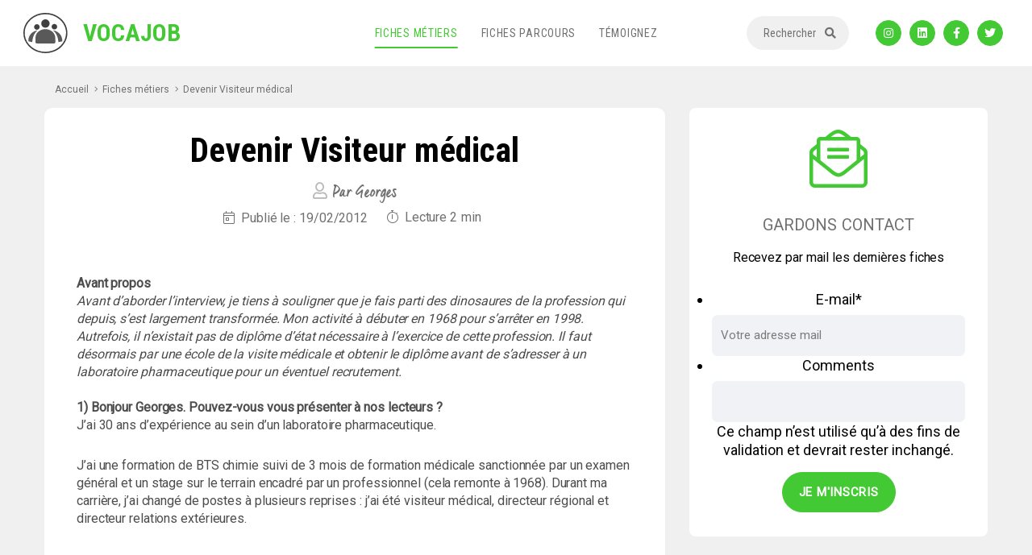

--- FILE ---
content_type: text/html; charset=UTF-8
request_url: https://www.vocajob.com/visiteur-medical/
body_size: 66841
content:


<!DOCTYPE html>
<html lang="fr">
<head>
	
	<!-- Beginning Google Adsense -->
	<script async src="https://pagead2.googlesyndication.com/pagead/js/adsbygoogle.js?client=ca-pub-6316758124134980"
     crossorigin="anonymous"></script>
	<!-- End Google Adsense -->
	
    <meta charset="utf-8">
    <meta id="viewport" name="viewport" content="width=1200">
    <script>
        if (screen.width <= 767) {
            var mvp = document.getElementById('viewport');
            mvp.setAttribute('content','width=device-width, initial-scale=1, maximum-scale=1, minimum-scale=1, user-scalable=no');
        }
    </script>

    <!-- favicon -->
    <link rel="apple-touch-icon" sizes="180x180" href="https://www.vocajob.com/wp-content/themes/t-vocajob-2/t-vocajob-2/assets/favicon/apple-touch-icon.png">
    <link rel="icon" type="image/png" sizes="32x32" href="https://www.vocajob.com/wp-content/themes/t-vocajob-2/t-vocajob-2/assets/favicon/favicon-32x32.png">
    <link rel="icon" type="image/png" sizes="16x16" href="https://www.vocajob.com/wp-content/themes/t-vocajob-2/t-vocajob-2/assets/favicon/favicon-16x16.png">
    <link rel="manifest" href="https://www.vocajob.com/wp-content/themes/t-vocajob-2/t-vocajob-2/assets/favicon/site.webmanifest">
    <link rel="mask-icon" href="https://www.vocajob.com/wp-content/themes/t-vocajob-2/t-vocajob-2/assets/favicon/safari-pinned-tab.svg" color="#153099">
    <meta name="msapplication-TileColor" content="#153099">
    <meta name="theme-color" content="#ffffff">

    <!-- External -->
    <script src="https://kit.fontawesome.com/c6297ef31d.js" crossorigin="anonymous"></script>
    <link href="https://fonts.googleapis.com/css2?family=Roboto&family=Roboto+Condensed:wght@400;700&display=swap" rel="stylesheet">

    <!-- CSS -->
    <link rel="stylesheet" href="https://www.vocajob.com/wp-content/themes/t-vocajob-2/t-vocajob-2/assets/vendor/selectric/selectric.css" type="text/css" media="all">
    <link rel="stylesheet" href="https://www.vocajob.com/wp-content/themes/t-vocajob-2/t-vocajob-2/assets/css/bundle.css">
    <link rel="stylesheet" href="https://www.vocajob.com/wp-content/themes/t-vocajob-2/t-vocajob-2/assets/css/main.css">
    <link rel="stylesheet" href="https://www.vocajob.com/wp-content/themes/t-vocajob-2/t-vocajob-2/assets/css/yep.css">

    <meta name='robots' content='index, follow, max-image-preview:large, max-snippet:-1, max-video-preview:-1' />

	<!-- This site is optimized with the Yoast SEO plugin v26.7 - https://yoast.com/wordpress/plugins/seo/ -->
	<title>Devenir Visiteur médical - Vocajob</title>
	<meta name="description" content="Toutes les informations pour devenir Visiteur médical : description du métier, salaire, formation requise, perspectives de carrière, avantages et inconvénients du poste" />
	<link rel="canonical" href="https://www.vocajob.com/visiteur-medical/" />
	<meta property="og:locale" content="fr_FR" />
	<meta property="og:type" content="article" />
	<meta property="og:title" content="Devenir Visiteur médical - Vocajob" />
	<meta property="og:description" content="Toutes les informations pour devenir Visiteur médical : description du métier, salaire, formation requise, perspectives de carrière, avantages et inconvénients du poste" />
	<meta property="og:url" content="https://www.vocajob.com/visiteur-medical/" />
	<meta property="og:site_name" content="Vocajob" />
	<meta property="article:published_time" content="2012-02-18T23:18:51+00:00" />
	<meta property="article:modified_time" content="2023-07-05T10:43:13+00:00" />
	<meta property="og:image" content="https://www.vocajob.com/wp-content/uploads/2020/04/visiteur-medical.jpg" />
	<meta property="og:image:width" content="640" />
	<meta property="og:image:height" content="426" />
	<meta property="og:image:type" content="image/jpeg" />
	<meta name="author" content="Hervé" />
	<meta name="twitter:card" content="summary_large_image" />
	<meta name="twitter:label1" content="Écrit par" />
	<meta name="twitter:data1" content="Hervé" />
	<meta name="twitter:label2" content="Durée de lecture estimée" />
	<meta name="twitter:data2" content="4 minutes" />
	<script type="application/ld+json" class="yoast-schema-graph">{"@context":"https://schema.org","@graph":[{"@type":"Article","@id":"https://www.vocajob.com/visiteur-medical/#article","isPartOf":{"@id":"https://www.vocajob.com/visiteur-medical/"},"author":{"name":"Hervé","@id":"https://www.vocajob.com/#/schema/person/b462589d464b5a90612655a9620d4e12"},"headline":"Visiteur médical","datePublished":"2012-02-18T23:18:51+00:00","dateModified":"2023-07-05T10:43:13+00:00","mainEntityOfPage":{"@id":"https://www.vocajob.com/visiteur-medical/"},"wordCount":676,"image":{"@id":"https://www.vocajob.com/visiteur-medical/#primaryimage"},"thumbnailUrl":"https://www.vocajob.com/wp-content/uploads/2020/04/visiteur-medical.jpg","articleSection":["Métiers avec des déplacements","Métiers commerciaux","Métiers hors d'un bureau"],"inLanguage":"fr-FR"},{"@type":"WebPage","@id":"https://www.vocajob.com/visiteur-medical/","url":"https://www.vocajob.com/visiteur-medical/","name":"Devenir Visiteur médical - Vocajob","isPartOf":{"@id":"https://www.vocajob.com/#website"},"primaryImageOfPage":{"@id":"https://www.vocajob.com/visiteur-medical/#primaryimage"},"image":{"@id":"https://www.vocajob.com/visiteur-medical/#primaryimage"},"thumbnailUrl":"https://www.vocajob.com/wp-content/uploads/2020/04/visiteur-medical.jpg","datePublished":"2012-02-18T23:18:51+00:00","dateModified":"2023-07-05T10:43:13+00:00","author":{"@id":"https://www.vocajob.com/#/schema/person/b462589d464b5a90612655a9620d4e12"},"description":"Toutes les informations pour devenir Visiteur médical : description du métier, salaire, formation requise, perspectives de carrière, avantages et inconvénients du poste","breadcrumb":{"@id":"https://www.vocajob.com/visiteur-medical/#breadcrumb"},"inLanguage":"fr-FR","potentialAction":[{"@type":"ReadAction","target":["https://www.vocajob.com/visiteur-medical/"]}]},{"@type":"ImageObject","inLanguage":"fr-FR","@id":"https://www.vocajob.com/visiteur-medical/#primaryimage","url":"https://www.vocajob.com/wp-content/uploads/2020/04/visiteur-medical.jpg","contentUrl":"https://www.vocajob.com/wp-content/uploads/2020/04/visiteur-medical.jpg","width":640,"height":426},{"@type":"BreadcrumbList","@id":"https://www.vocajob.com/visiteur-medical/#breadcrumb","itemListElement":[{"@type":"ListItem","position":1,"name":"Home","item":"https://www.vocajob.com/"},{"@type":"ListItem","position":2,"name":"Visiteur médical"}]},{"@type":"WebSite","@id":"https://www.vocajob.com/#website","url":"https://www.vocajob.com/","name":"Vocajob","description":"Créateur de vocations","potentialAction":[{"@type":"SearchAction","target":{"@type":"EntryPoint","urlTemplate":"https://www.vocajob.com/?s={search_term_string}"},"query-input":{"@type":"PropertyValueSpecification","valueRequired":true,"valueName":"search_term_string"}}],"inLanguage":"fr-FR"},{"@type":"Person","@id":"https://www.vocajob.com/#/schema/person/b462589d464b5a90612655a9620d4e12","name":"Hervé","image":{"@type":"ImageObject","inLanguage":"fr-FR","@id":"https://www.vocajob.com/#/schema/person/image/","url":"https://secure.gravatar.com/avatar/7087b051ef6164e293517627cbfc830cc88b98664296617d08149787ea1ef621?s=96&d=mm&r=g","contentUrl":"https://secure.gravatar.com/avatar/7087b051ef6164e293517627cbfc830cc88b98664296617d08149787ea1ef621?s=96&d=mm&r=g","caption":"Hervé"},"url":"https://www.vocajob.com/author/hervelam/"}]}</script>
	<!-- / Yoast SEO plugin. -->


<link rel='dns-prefetch' href='//www.googletagmanager.com' />
<link rel='dns-prefetch' href='//pagead2.googlesyndication.com' />
<link rel="alternate" title="oEmbed (JSON)" type="application/json+oembed" href="https://www.vocajob.com/wp-json/oembed/1.0/embed?url=https%3A%2F%2Fwww.vocajob.com%2Fvisiteur-medical%2F" />
<link rel="alternate" title="oEmbed (XML)" type="text/xml+oembed" href="https://www.vocajob.com/wp-json/oembed/1.0/embed?url=https%3A%2F%2Fwww.vocajob.com%2Fvisiteur-medical%2F&#038;format=xml" />
<style id='wp-img-auto-sizes-contain-inline-css' type='text/css'>
img:is([sizes=auto i],[sizes^="auto," i]){contain-intrinsic-size:3000px 1500px}
/*# sourceURL=wp-img-auto-sizes-contain-inline-css */
</style>
<style id='wp-block-library-inline-css' type='text/css'>
:root{--wp-block-synced-color:#7a00df;--wp-block-synced-color--rgb:122,0,223;--wp-bound-block-color:var(--wp-block-synced-color);--wp-editor-canvas-background:#ddd;--wp-admin-theme-color:#007cba;--wp-admin-theme-color--rgb:0,124,186;--wp-admin-theme-color-darker-10:#006ba1;--wp-admin-theme-color-darker-10--rgb:0,107,160.5;--wp-admin-theme-color-darker-20:#005a87;--wp-admin-theme-color-darker-20--rgb:0,90,135;--wp-admin-border-width-focus:2px}@media (min-resolution:192dpi){:root{--wp-admin-border-width-focus:1.5px}}.wp-element-button{cursor:pointer}:root .has-very-light-gray-background-color{background-color:#eee}:root .has-very-dark-gray-background-color{background-color:#313131}:root .has-very-light-gray-color{color:#eee}:root .has-very-dark-gray-color{color:#313131}:root .has-vivid-green-cyan-to-vivid-cyan-blue-gradient-background{background:linear-gradient(135deg,#00d084,#0693e3)}:root .has-purple-crush-gradient-background{background:linear-gradient(135deg,#34e2e4,#4721fb 50%,#ab1dfe)}:root .has-hazy-dawn-gradient-background{background:linear-gradient(135deg,#faaca8,#dad0ec)}:root .has-subdued-olive-gradient-background{background:linear-gradient(135deg,#fafae1,#67a671)}:root .has-atomic-cream-gradient-background{background:linear-gradient(135deg,#fdd79a,#004a59)}:root .has-nightshade-gradient-background{background:linear-gradient(135deg,#330968,#31cdcf)}:root .has-midnight-gradient-background{background:linear-gradient(135deg,#020381,#2874fc)}:root{--wp--preset--font-size--normal:16px;--wp--preset--font-size--huge:42px}.has-regular-font-size{font-size:1em}.has-larger-font-size{font-size:2.625em}.has-normal-font-size{font-size:var(--wp--preset--font-size--normal)}.has-huge-font-size{font-size:var(--wp--preset--font-size--huge)}.has-text-align-center{text-align:center}.has-text-align-left{text-align:left}.has-text-align-right{text-align:right}.has-fit-text{white-space:nowrap!important}#end-resizable-editor-section{display:none}.aligncenter{clear:both}.items-justified-left{justify-content:flex-start}.items-justified-center{justify-content:center}.items-justified-right{justify-content:flex-end}.items-justified-space-between{justify-content:space-between}.screen-reader-text{border:0;clip-path:inset(50%);height:1px;margin:-1px;overflow:hidden;padding:0;position:absolute;width:1px;word-wrap:normal!important}.screen-reader-text:focus{background-color:#ddd;clip-path:none;color:#444;display:block;font-size:1em;height:auto;left:5px;line-height:normal;padding:15px 23px 14px;text-decoration:none;top:5px;width:auto;z-index:100000}html :where(.has-border-color){border-style:solid}html :where([style*=border-top-color]){border-top-style:solid}html :where([style*=border-right-color]){border-right-style:solid}html :where([style*=border-bottom-color]){border-bottom-style:solid}html :where([style*=border-left-color]){border-left-style:solid}html :where([style*=border-width]){border-style:solid}html :where([style*=border-top-width]){border-top-style:solid}html :where([style*=border-right-width]){border-right-style:solid}html :where([style*=border-bottom-width]){border-bottom-style:solid}html :where([style*=border-left-width]){border-left-style:solid}html :where(img[class*=wp-image-]){height:auto;max-width:100%}:where(figure){margin:0 0 1em}html :where(.is-position-sticky){--wp-admin--admin-bar--position-offset:var(--wp-admin--admin-bar--height,0px)}@media screen and (max-width:600px){html :where(.is-position-sticky){--wp-admin--admin-bar--position-offset:0px}}
/*wp_block_styles_on_demand_placeholder:6971dcd7e2ecd*/
/*# sourceURL=wp-block-library-inline-css */
</style>
<style id='classic-theme-styles-inline-css' type='text/css'>
/*! This file is auto-generated */
.wp-block-button__link{color:#fff;background-color:#32373c;border-radius:9999px;box-shadow:none;text-decoration:none;padding:calc(.667em + 2px) calc(1.333em + 2px);font-size:1.125em}.wp-block-file__button{background:#32373c;color:#fff;text-decoration:none}
/*# sourceURL=/wp-includes/css/classic-themes.min.css */
</style>
<link rel='stylesheet' id='rp-public-styles-css' href='https://www.vocajob.com/wp-content/plugins/reading-progress-bar/public/css/rp-public.css?ver=6.9' type='text/css' media='all' />
<script type="text/javascript" src="https://www.vocajob.com/wp-includes/js/jquery/jquery.min.js?ver=3.7.1" id="jquery-core-js"></script>
<script type="text/javascript" src="https://www.vocajob.com/wp-includes/js/jquery/jquery-migrate.min.js?ver=3.4.1" id="jquery-migrate-js"></script>
<script type="text/javascript" src="https://www.vocajob.com/wp-content/plugins/reading-progress-bar/public/js/rp-public.js?ver=6.9" id="rp-public-scripts-js"></script>

<!-- Extrait de code de la balise Google (gtag.js) ajouté par Site Kit -->
<!-- Extrait Google Analytics ajouté par Site Kit -->
<script type="text/javascript" src="https://www.googletagmanager.com/gtag/js?id=GT-T5PQSNC" id="google_gtagjs-js" async></script>
<script type="text/javascript" id="google_gtagjs-js-after">
/* <![CDATA[ */
window.dataLayer = window.dataLayer || [];function gtag(){dataLayer.push(arguments);}
gtag("set","linker",{"domains":["www.vocajob.com"]});
gtag("js", new Date());
gtag("set", "developer_id.dZTNiMT", true);
gtag("config", "GT-T5PQSNC");
//# sourceURL=google_gtagjs-js-after
/* ]]> */
</script>
<script type="text/javascript" src="https://www.vocajob.com/wp-content/plugins/google-analyticator/external-tracking.min.js?ver=6.5.7" id="ga-external-tracking-js"></script>
<link rel="https://api.w.org/" href="https://www.vocajob.com/wp-json/" /><link rel="alternate" title="JSON" type="application/json" href="https://www.vocajob.com/wp-json/wp/v2/posts/41" /><link rel="EditURI" type="application/rsd+xml" title="RSD" href="https://www.vocajob.com/xmlrpc.php?rsd" />
<link rel='shortlink' href='https://www.vocajob.com/?p=41' />
<meta name="generator" content="Site Kit by Google 1.170.0" />
    <style type="text/css">
    html {
    margin-top: 0 !important;
}
    body.admin-bar #wphead {padding-top: 0;}
    body.admin-bar #footer {padding-bottom: 28px;}
    #wpadminbar { top: auto !important;bottom: 0;}
    #wpadminbar .quicklinks .menupop ul { bottom: 28px;}
    </style>
<!-- Balises Meta Google AdSense ajoutées par Site Kit -->
<meta name="google-adsense-platform-account" content="ca-host-pub-2644536267352236">
<meta name="google-adsense-platform-domain" content="sitekit.withgoogle.com">
<!-- Fin des balises Meta End Google AdSense ajoutées par Site Kit -->

<!-- Extrait Google AdSense ajouté par Site Kit -->
<script type="text/javascript" async="async" src="https://pagead2.googlesyndication.com/pagead/js/adsbygoogle.js?client=ca-pub-6316758124134980&amp;host=ca-host-pub-2644536267352236" crossorigin="anonymous"></script>

<!-- End Google AdSense snippet added by Site Kit -->
<!-- Google Analytics Tracking by Google Analyticator 6.5.7 -->
<script type="text/javascript">
    var analyticsFileTypes = [];
    var analyticsSnippet = 'disabled';
    var analyticsEventTracking = 'enabled';
</script>
<script type="text/javascript">
	(function(i,s,o,g,r,a,m){i['GoogleAnalyticsObject']=r;i[r]=i[r]||function(){
	(i[r].q=i[r].q||[]).push(arguments)},i[r].l=1*new Date();a=s.createElement(o),
	m=s.getElementsByTagName(o)[0];a.async=1;a.src=g;m.parentNode.insertBefore(a,m)
	})(window,document,'script','//www.google-analytics.com/analytics.js','ga');
	ga('create', 'UA-33575409-1', 'auto');
 
	ga('send', 'pageview');
</script>
</head>
<body class="wp-singular post-template-default single single-post postid-41 single-format-standard wp-theme-t-vocajob-2t-vocajob-2">
<div class="wrapper">
<div class="header-fixed">
    <header class="header">
        <div class="header__inner">
            <a href="https://www.vocajob.com/" class="logo">
                <svg version="1.1" id="Calque_1" xmlns="http://www.w3.org/2000/svg" xmlns:xlink="http://www.w3.org/1999/xlink" x="0px" y="0px" width="55px" height="50px" viewbox="0 0 55 50" enable-background="new 0 0 55 50" xml:space="preserve">
                <path fill-rule="evenodd" clip-rule="evenodd" fill="#404040" d="M27.978,50c-8.938-0.231-16.059-2.97-21.679-9.072
                  C2.23,36.511,0.018,31.257,0,25.219c-0.023-7.813,3.274-14.094,9.259-18.985c4.365-3.566,9.433-5.52,15.03-6.073
                  c6.815-0.673,13.167,0.752,18.905,4.516c5.848,3.836,9.694,9.135,11.01,16.077c1.202,6.34-0.131,12.215-3.79,17.497
                  c-4.249,6.136-10.214,9.706-17.477,11.135C31.069,49.755,29.149,49.86,27.978,50z M52.97,24.479c-0.08-0.727-0.146-1.977-0.366-3.2
                  c-0.977-5.435-3.662-9.92-7.904-13.395c-6.787-5.558-14.592-7.298-23.133-5.598c-6.293,1.252-11.528,4.385-15.422,9.546
                  C2.521,16.636,1.018,22.063,1.885,28.04c0.829,5.708,3.603,10.396,8.031,14.041c6.148,5.06,13.262,6.933,21.121,5.925
                  c6.024-0.772,11.252-3.273,15.501-7.65C50.679,36.09,52.846,30.967,52.97,24.479z"></path>
                    <g>
                        <path fill-rule="evenodd" clip-rule="evenodd" fill="#595959" d="M27.307,37.905c-3.521,0-7.043,0.001-10.564,0
                    c-1.225,0-1.77-0.555-1.771-1.793c0-1.573,0.019-3.146-0.003-4.718c-0.058-4.174,1.874-7.23,5.361-9.329
                    c4.857-2.924,11.088-2.448,15.468,1.158c1.886,1.553,3.033,3.563,3.586,5.984c0.414,1.808,0.165,3.6,0.267,5.396
                    c0.031,0.545,0.007,1.094,0.004,1.641c-0.005,1.104-0.562,1.658-1.682,1.66c-2.82,0.003-5.641,0.001-8.461,0.001
                    C28.776,37.905,28.042,37.905,27.307,37.905z"></path>
                        <path fill-rule="evenodd" clip-rule="evenodd" fill="#404040" d="M32.508,13.196c0,2.828-2.376,5.207-5.193,5.201
                    c-2.798-0.006-5.19-2.384-5.188-5.159c0.001-2.859,2.395-5.254,5.224-5.229C30.162,8.036,32.508,10.395,32.508,13.196z"></path>
                        <path fill-rule="evenodd" clip-rule="evenodd" fill="#595959" d="M17.56,21.71c-4.583,3.845-6.055,8.962-6.579,14.555
                    c-0.156-0.02-0.303-0.03-0.446-0.059c-1.237-0.252-2.47-0.529-3.712-0.752c-0.487-0.088-0.67-0.275-0.679-0.79
                    c-0.087-5.025,2.984-9.869,7.599-11.864c0.904-0.391,1.871-0.639,2.815-0.929C16.845,21.782,17.158,21.772,17.56,21.71z"></path>
                        <path fill-rule="evenodd" clip-rule="evenodd" fill="#595959" d="M36.873,21.71c1.758,0.223,3.325,0.724,4.775,1.562
                    c3.765,2.178,5.967,5.415,6.525,9.74c0.083,0.64,0.079,1.293,0.083,1.94c0,0.131-0.121,0.358-0.221,0.381
                    c-1.511,0.337-3.029,0.648-4.573,0.97C42.931,30.688,41.471,25.55,36.873,21.71z"></path>
                        <path fill-rule="evenodd" clip-rule="evenodd" fill="#404040" d="M41.917,17.132c-0.001,1.941-1.503,3.452-3.433,3.451
                    c-1.9-0.001-3.489-1.577-3.476-3.447c0.013-1.878,1.603-3.437,3.498-3.428C40.408,13.716,41.918,15.232,41.917,17.132z"></path>
                        <path fill-rule="evenodd" clip-rule="evenodd" fill="#404040" d="M20.17,17.493c-0.036,1.886-1.602,3.47-3.41,3.45
                    c-1.925-0.022-3.497-1.604-3.476-3.499c0.021-1.925,1.621-3.479,3.524-3.424C18.711,14.076,20.206,15.62,20.17,17.493z"></path>
                    </g>
                </svg>
                <span>VOCAJOB</span>
            </a>
            <div class="header__utilities js-toggle-content">
                <nav class="nav">
                    <ul>
                        <li class="is-current">
                            <a href="https://www.vocajob.com/fiches-metiers/">Fiches métiers</a>
                        </li>
                        <li class="">
                            <a href="https://www.vocajob.com/fiches-parcours/">Fiches parcours</a>
                        </li>
                        <li class="">
                            <a href="https://www.vocajob.com/temoignez/">Témoignez</a>
                        </li>
                    </ul>
                </nav><!-- /.nav -->

                <a href="#popup-search" class="btn-search js-popup-toggle">
                    <span>Rechercher</span>
                    <i class="fas fa-search"></i>
                </a>

                <div class="socials">
                    <ul>
						 <li>
                            <a href="https://www.instagram.com/Vocajob/" target="_blank" title="Instagram">
                              <span>
                                <i class="fab fa-instagram"></i>
                              </span>
                            </a>
                        </li>
						   <li>
                            <a href="https://www.linkedin.com/company/Vocajob" target="_blank" title="LinkedIn">
                              <span>
                                <i class="fab fa-linkedin"></i>
                              </span>
                            </a>
                        </li>
                        <li>
                            <a href="https://www.facebook.com/Vocajob/" target="_blank" title="Facebook">
                          <span>
                            <i class="fab fa-facebook-f"></i>
                          </span>
                            </a>
                        </li>
                        <li>
                            <a href="https://twitter.com/vocajob" target="_blank" title="Twitter">
                          <span>
                            <i class="fab fa-twitter"></i>
                          </span>
                            </a>
                        </li>
                       </ul>
                </div><!-- /.socials -->
            </div><!-- /.header__utilities -->

            <a href="#" class="nav-trigger js-nav-trigger">
                <span></span>

                <span></span>

                <span></span>
            </a>
        </div><!-- /.header__inner -->
    </header><!-- /.header -->
            <div id="barre"></div>
    </div>    <div class="main">
        <div class="section section--card article">
            <div class="container">
                <div class="section__inner">
                    <ul class="breadcrumbs">
                        <li>
                            <a href="https://www.vocajob.com/">Accueil</a>

                            <i class="fal fa-angle-right"></i>
                        </li>

                        <li>
                            <a href="https://www.vocajob.com/fiches-parcours/">Fiches métiers</a>

                            <i class="fal fa-angle-right"></i>
                        </li>

                        <li>
                            <a href="https://www.vocajob.com/visiteur-medical/">
                                                                    Devenir Visiteur médical                                                            </a>
                        </li>
                    </ul><!-- /.breadcrumbs -->

                    <div class="section__row row">
                        <div class="section__content col-12 col-md-8">
                            <div class="section__content-inner">
                                <div class="section__content-background">
                                    <div class="section__content-entry">
                                        
                                        <h1>
                                                                                            Devenir Visiteur médical                                                                                    </h1>

                                        <span>
                                        <i class="far fa-user"></i>
                                                                                            Par Georges                                                                                </span>

                                        <div class="list-info">
                                            <ul>
                                                <li>
                                                    <p>
                                                        <i class="fal fa-calendar-day"></i>
                                                        Publié le : 19/02/2012                                                    </p>
                                                </li>
                                                <li>
                                                    <p>
                                                        <i class="fal fa-stopwatch"></i>
                                                                                                                    Lecture <span class="span-reading-time rt-reading-time"><span class="rt-label rt-prefix"></span> <span class="rt-time"> 2</span> <span class="rt-label rt-postfix"></span></span> min
                                                                                                            </p>
                                                </li>
                                            </ul>
                                        </div><!-- /.list-info -->

                                        <div class="section__figure">
                                            <!-- /.section__figure-image -->

                                            
                                            <h3>
                                                                                            </h3>

                                        </div><!-- /.section__content-image -->
                                    </div><!-- /.section__content-entry -->

                                    <div class="section__content-info">

                                        
                                            
<p><strong>Avant propos</strong><br><em>Avant d&rsquo;aborder l&rsquo;interview, je tiens à souligner que je fais parti des dinosaures de la profession qui depuis, s&rsquo;est largement transformée. Mon activité à débuter en 1968 pour s&rsquo;arrêter en 1998. Autrefois, il n&rsquo;existait pas de diplôme d&rsquo;état nécessaire à l&rsquo;exercice de cette profession. Il faut désormais par une école de la visite médicale et obtenir le diplôme avant de s&rsquo;adresser à un laboratoire pharmaceutique pour un éventuel recrutement.</em><br><br><strong>1) Bonjour Georges. Pouvez-vous vous présenter à nos lecteurs ?</strong><br>J&rsquo;ai 30 ans d&rsquo;expérience au sein d&rsquo;un laboratoire pharmaceutique.</p>



<p>J&rsquo;ai une formation de BTS chimie suivi de 3 mois de formation médicale sanctionnée par un examen général et un stage sur le terrain encadré par un professionnel (cela remonte à 1968). Durant ma carrière, j&rsquo;ai changé de postes à plusieurs reprises : j&rsquo;ai été visiteur médical, directeur régional et directeur relations extérieures.</p>



<p></p>



<script async src="https://pagead2.googlesyndication.com/pagead/js/adsbygoogle.js?client=ca-pub-6316758124134980"
crossorigin="anonymous"></script>
<ins class="adsbygoogle"
style="display:block; text-align:center;"
data-ad-layout="in-article"
data-ad-format="fluid"
data-ad-client="ca-pub-6316758124134980"
data-ad-slot="6026822181"></ins>
<script>
(adsbygoogle = window.adsbygoogle || []).push({});
</script>



<p></p>



<p><strong>2) Que fait un visiteur médical ?</strong><br>Son activité repose à la fois sur des qualités commerciales et scientifiques puisqu&rsquo;il représente en quelque sorte le porte-parole des laboratoires pharmaceutiques. Le visiteur médical rend visite aux practiciens pour présenter des médicaments. Par jour, on visite en moyenne 6 médecins par jour. On peut aussi être amené à participer à des séminaires, congrès, tables rondes et autres réunions en tout genre.</p>



<p><strong>3) Quelles sont les difficultés du métier de visiteur médical ?</strong><br>Je dirai la partie administrative (les interminables rapports d&rsquo;activité à faire, les notes de frais …) et les attentes très ennuyantes dans les cabinets (même lorsqu&rsquo;on a pris rendez-vous).</p>



<p><strong>4) Quelle est la formation conseillée pour devenir visiteur médical ?</strong><br>Il est préférable au départ de suivre une formation médicale (biologie, pharmacie, médecine…) avant de suivre une formation de la visite médicale.</p>



<p><strong>5) Quelles sont les perspectives d&rsquo;évolution du visiteur médical ?</strong><br>Sur le terrain, vous commencez visiteur médical puis visiteur hospitalier. Vous pouvez ensuite devenir directeur régional avant de finir directeur de réseau.<br>Au siège, vous pouvez être chef de produit, formateur puis être promu directeur marketing.</p>



<p><strong>6) Qu&rsquo;est-ce qui vos a attiré dans ce métier ?</strong><br>Principalement, ce sont les rencontres enrichissantes (notamment avec l&rsquo;élite médicale) ainsi que la liberté d&rsquo;organiser soi-même son travail, un salaire motivant et une carrière évolutive dans un secteur qui me plaît.</p>



<p><strong>7) Quelles qualités sont requises pour devenir visiteur médical ?</strong><br>Au moins quatre qualités à mon sens sont requises :<br>&#8211; Avoir une bonne formation scientifique<br>&#8211; Un sens pour le contact humain<br>&#8211; Ne pas négliger sa formation continue<br>&#8211; Etre patient et attentif</p>



<p><strong>8) Quel est le salaire du visiteur médical ?</strong><br>C&rsquo;est une question à laquelle il est assez difficile de répondre. Cela dépend de votre évolution de carrière. En général, vous êtes payé avec un fixe mensuel auquel s&rsquo;ajoute des primes (vacances, fin d&rsquo;année, réalisation d&rsquo;objectifs …).</p>



<p>Disons qu&rsquo;en 1998, mon salaire brut correspondait à environ 5 000 euros. Mais le nombre d&rsquo;heures peut énormément varier en fonction de votre activité du fait des déroulements des journées, des réunions complémentaires sur le terrain, de la facilité ou non avec laquelle vous avez pu effectuer vos contacts… N&rsquo;oubliez ps que vous êtes l&rsquo;organisateur et le responsable de votre activité. De fait, le nombre d&rsquo;heures que vous faites par semaine est une variable importante.</p>



<p><strong>9) Merci pour vos réponses. Je vous laisse le mot de fin.</strong><br>Cette profession a beaucoup évolué et il y a fort longtemps que j&rsquo;ai moi-même décroché. Je crois savoir qu&rsquo;elle est devenue très contraignante et que beaucoup de laboratoires cherchent à diminuer, voire à supprimer leur réseau visite médicale. Pour ma part, j&rsquo;ai beaucoup travaillé et j&rsquo;ai eu beaucoup de chance. Cette profession m&rsquo;a permis d&rsquo;acquérir une certaine évolution sociale et intellectuelle.</p>

                                        
                                                                            </div><!-- /.section__content-info -->

                                    <div class="section__content-outro">
                                        <h3>Inspirez vos ami-es en leur partageant ce métier :</h3>

                                        <div class="socials socials--alt">
                                                                                        <ul>
                                                <li>
                                                    <a href="https://www.facebook.com/sharer/sharer.php?u=https://www.vocajob.com/visiteur-medical/&quote=Visiteur médical" title="Share on Facebook" target="_blank">
                                                  <span>
                                                    <i class="fab fa-facebook-f"></i>
                                                  </span>
                                                    </a>
                                                </li>

                                                <li>
                                                    <a href="https://twitter.com/intent/tweet?source=https://www.vocajob.com/visiteur-medical/&text=Visiteur médical:%20https://www.vocajob.com/visiteur-medical/" target="_blank" title="Tweet">
                                                  <span>
                                                    <i class="fab fa-twitter"></i>
                                                  </span>
                                                    </a>
                                                </li>

                                                <li>
                                                    <a href="https://www.linkedin.com/shareArticle?mini=true&url=https://www.vocajob.com/visiteur-medical/&title=Visiteur médical" target="_blank" >
                                                  <span>
                                                    <i class="fab fa-linkedin-in"></i>
                                                  </span>
                                                    </a>
                                                </li>

                                                <li class="whatsapp">
                                                    <a href="whatsapp://send?text=https://www.vocajob.com/visiteur-medical/" data-action="share/whatsapp/share">
                                                  <span>
                                                    <i class="fab fa-whatsapp"></i>
                                                  </span>
                                                    </a>
                                                </li>

                                                <li>
                                                    <a href="mailto:?subject=Visiteur médical&body=Avant proposAvant d&rsquo;aborder l&rsquo;interview, je tiens à souligner que je fais parti des dinosaures de la profession qui depuis, s&rsquo;est largement transformée. Mon activité à débuter en 1968 pour s&rsquo;arrêter en 1998. Autrefois, il n&rsquo;existait pas de diplôme d&rsquo;état nécessaire à l&rsquo;exercice de cette profession. Il faut désormais par une école de la visite médicale [&hellip;]:https://www.vocajob.com/visiteur-medical/" target="_blank">
                                                  <span>
                                                    <i class="fas fa-envelope"></i>
                                                  </span>
                                                    </a>
                                                </li>
                                            </ul>
                                        </div><!-- /.socials socials-/-alt -->
                                    </div><!-- /.section__content-outro -->
                                </div><!-- /.section__content-background -->
                            </div><!-- /.section__content-inner -->
                        </div><!-- /.section__content col-12 col-md-8 -->

                        <div class="section__aside col-12 col-md-4">

                            <div class="widgets">
    <div class="widget">
        <div class="widget__inner">
            <div class="widget__head">
                <figure>
                    <i class="fal fa-envelope-open-text"></i>
                </figure>
                <h4>Gardons contact</h4>
                <p>Recevez par mail les dernières fiches</p>
            </div><!-- /.widget__head -->

            <div class="widget__body">
                <div class="subscribe">
                    
                <div class='gf_browser_chrome gform_wrapper' id='gform_wrapper_1' ><div id='gf_1' class='gform_anchor' tabindex='-1'></div><form method='post' enctype='multipart/form-data' target='gform_ajax_frame_1' id='gform_1'  action='/visiteur-medical/#gf_1'>
                        <div class='gform_body'><ul id='gform_fields_1' class='gform_fields top_label form_sublabel_below description_below'><li id='field_1_1'  class='gfield gfield_contains_required field_sublabel_below field_description_below hidden_label gfield_visibility_visible' ><label class='gfield_label' for='input_1_1' >E-mail<span class='gfield_required'>*</span></label><div class='ginput_container ginput_container_email'>
                            <input name='input_1' id='input_1_1' type='text' value='' class='large'   placeholder='Votre adresse mail' aria-required="true" aria-invalid="false" />
                        </div></li><li id='field_1_2'  class='gfield gform_validation_container field_sublabel_below field_description_below gfield_visibility_visible' ><label class='gfield_label' for='input_1_2' >Comments</label><div class='ginput_container'><input name='input_2' id='input_1_2' type='text' value='' /></div><div class='gfield_description' id='gfield_description__2'>Ce champ n’est utilisé qu’à des fins de validation et devrait rester inchangé.</div></li>
                            </ul></div>
        <div class='gform_footer top_label'> <input type='submit' id='gform_submit_button_1' class='gform_button button' value='Je m&#039;inscris'  onclick='if(window["gf_submitting_1"]){return false;}  window["gf_submitting_1"]=true;  ' onkeypress='if( event.keyCode == 13 ){ if(window["gf_submitting_1"]){return false;} window["gf_submitting_1"]=true;  jQuery("#gform_1").trigger("submit",[true]); }' /> <input type='hidden' name='gform_ajax' value='form_id=1&amp;title=&amp;description=&amp;tabindex=0' />
            <input type='hidden' class='gform_hidden' name='is_submit_1' value='1' />
            <input type='hidden' class='gform_hidden' name='gform_submit' value='1' />
            
            <input type='hidden' class='gform_hidden' name='gform_unique_id' value='' />
            <input type='hidden' class='gform_hidden' name='state_1' value='WyJbXSIsImQ1Zjc3YWU3YWE2YzNkZmY1MjU4MTI4OWQwYjcwNzYxIl0=' />
            <input type='hidden' class='gform_hidden' name='gform_target_page_number_1' id='gform_target_page_number_1' value='0' />
            <input type='hidden' class='gform_hidden' name='gform_source_page_number_1' id='gform_source_page_number_1' value='1' />
            <input type='hidden' name='gform_field_values' value='' />
            
        </div>
                        </form>
                        </div>
                <iframe style='display:none;width:0px;height:0px;' src='about:blank' name='gform_ajax_frame_1' id='gform_ajax_frame_1' title='Cette iframe contient la logique nécessaire pour manipuler Gravity Forms avec Ajax.'></iframe>
                <script type='text/javascript'>jQuery(document).ready(function($){gformInitSpinner( 1, 'https://www.vocajob.com/wp-content/themes/t-vocajob-2/t-vocajob-2/assets/images/spinner.gif' );jQuery('#gform_ajax_frame_1').on('load',function(){var contents = jQuery(this).contents().find('*').html();var is_postback = contents.indexOf('GF_AJAX_POSTBACK') >= 0;if(!is_postback){return;}var form_content = jQuery(this).contents().find('#gform_wrapper_1');var is_confirmation = jQuery(this).contents().find('#gform_confirmation_wrapper_1').length > 0;var is_redirect = contents.indexOf('gformRedirect(){') >= 0;var is_form = form_content.length > 0 && ! is_redirect && ! is_confirmation;var mt = parseInt(jQuery('html').css('margin-top'), 10) + parseInt(jQuery('body').css('margin-top'), 10) + 100;if(is_form){jQuery('#gform_wrapper_1').html(form_content.html());if(form_content.hasClass('gform_validation_error')){jQuery('#gform_wrapper_1').addClass('gform_validation_error');} else {jQuery('#gform_wrapper_1').removeClass('gform_validation_error');}setTimeout( function() { /* delay the scroll by 50 milliseconds to fix a bug in chrome */ jQuery(document).scrollTop(jQuery('#gform_wrapper_1').offset().top - mt); }, 50 );if(window['gformInitDatepicker']) {gformInitDatepicker();}if(window['gformInitPriceFields']) {gformInitPriceFields();}var current_page = jQuery('#gform_source_page_number_1').val();gformInitSpinner( 1, 'https://www.vocajob.com/wp-content/themes/t-vocajob-2/t-vocajob-2/assets/images/spinner.gif' );jQuery(document).trigger('gform_page_loaded', [1, current_page]);window['gf_submitting_1'] = false;}else if(!is_redirect){var confirmation_content = jQuery(this).contents().find('.GF_AJAX_POSTBACK').html();if(!confirmation_content){confirmation_content = contents;}setTimeout(function(){jQuery('#gform_wrapper_1').replaceWith(confirmation_content);jQuery(document).scrollTop(jQuery('#gf_1').offset().top - mt);jQuery(document).trigger('gform_confirmation_loaded', [1]);window['gf_submitting_1'] = false;}, 50);}else{jQuery('#gform_1').append(contents);if(window['gformRedirect']) {gformRedirect();}}jQuery(document).trigger('gform_post_render', [1, current_page]);} );} );</script><script type='text/javascript'> jQuery(document).bind('gform_post_render', function(event, formId, currentPage){if(formId == 1) {if(typeof Placeholders != 'undefined'){
                        Placeholders.enable();
                    }} } );jQuery(document).bind('gform_post_conditional_logic', function(event, formId, fields, isInit){} );</script><script type='text/javascript'> jQuery(document).ready(function(){jQuery(document).trigger('gform_post_render', [1, 1]) } ); </script>                </div><!-- /.subscribe -->
            </div><!-- /.widget__body -->
        </div><!-- /.widget__inner -->
    </div><!-- /.widget -->

    <div class="widget widget--alt">
        <div class="widget__inner">
            <div class="widget__head">
                <figure>
                    <i class="fal fa-comments"></i>
                </figure>

                <h4>La parole est à vous</h4>

                <p>Présentez vous aussi votre métier et transmettez votre expérience !</p>
            </div><!-- /.widget__head -->

            <div class="widget__body">
                <div class="widget__actions">
                    <a href="https://www.vocajob.com/temoignez/" class="btn btn--small">Témoigner</a>
                </div><!-- /.widget__actions -->
            </div><!-- /.widget__body -->
        </div><!-- /.widget__inner -->
    </div><!-- /.widget -->
</div><!-- /.widgets -->
                        </div><!-- /.section__aside col-12 col-md-4 -->

                    </div><!-- /.section__row row -->
                </div><!-- /.section__inner -->
            </div><!-- /.container -->
        </div><!-- /.section section-/-card -->

		<!-- Début ajout de Google Adsense -->
 <div class="section section--alt">
            <div class="container">
                <div class="section__inner">
					<div class="section__head"><script async src="https://pagead2.googlesyndication.com/pagead/js/adsbygoogle.js?client=ca-pub-6316758124134980"
     crossorigin="anonymous"></script>
<ins class="adsbygoogle"
     style="display:block; text-align:center;"
     data-ad-layout="in-article"
     data-ad-format="fluid"
     data-ad-client="ca-pub-6316758124134980"
     data-ad-slot="6026822181"></ins>
<script>
     (adsbygoogle = window.adsbygoogle || []).push({});
</script></div>
				</div><div>
			</div>
</div>
		<!-- Fin ajout de Google Adsense -->
		
		
        <div class="section section--alt">
            <div class="container">
                <div class="section__inner">
                    <div class="section__head">
                        <strong>
                            N’oubliez pas, tout est possible
                            <i class="far fa-smile-wink"></i>
                        </strong>

                        <h3>Laissez-vous inspirer par ...</h3>
                    </div><!-- /.section__head -->

                                        <div class="section__body otras">
                        <div class="row">
                                                            <div class="section__col col-6 col-md-3">
                                    <div class="minrap">
                                        <div class="card card-fiche">
    <div class="card__inner" data-post_id="2131">
        <a href="https://www.vocajob.com/louis-languenou-consultant-en-organisation-et-achats/" class="card__image">
                        <span class="card__image-background cov-contain" style="background-image: url(https://www.vocajob.com/wp-content/uploads/2023/02/louis-languenou.jpg)"></span>
            <span class="card__image-content">
              <i class="ico-search-card">
                <svg>
                  <use xlink:href="#ico-search-card"></use>
                </svg>
              </i>
              <span>Lire la fiche</span>
            </span>
        </a>
        <span class="card__shadow"></span>
        <div class="card__content">
            <div class="card__content-triangle"></div>
            <h4 class="eh">
                <a href="https://www.vocajob.com/louis-languenou-consultant-en-organisation-et-achats/">
                    Consultant en Organisation et Achats                </a>
            </h4>
            <p>
                <span>
                    <i class="far fa-user"></i>
                    Par
                                            Louis Languenou                                    </span>
            </p>
        </div><!-- /.card__content -->
    </div><!-- /.card__inner -->
</div><!-- /.card -->
                                    </div>
                                </div>
                                                            <div class="section__col col-6 col-md-3">
                                    <div class="minrap">
                                        <div class="card card-fiche">
    <div class="card__inner" data-post_id="35">
        <a href="https://www.vocajob.com/agent-immobilier/" class="card__image">
                        <span class="card__image-background cov-cover" style="background-image: url(https://www.vocajob.com/wp-content/uploads/2012/02/agent-immobilier2.jpg)"></span>
            <span class="card__image-content">
              <i class="ico-search-card">
                <svg>
                  <use xlink:href="#ico-search-card"></use>
                </svg>
              </i>
              <span>Lire la fiche</span>
            </span>
        </a>
        <span class="card__shadow"></span>
        <div class="card__content">
            <div class="card__content-triangle"></div>
            <h4 class="eh">
                <a href="https://www.vocajob.com/agent-immobilier/">
                    Agent immobilier                </a>
            </h4>
            <p>
                <span>
                    <i class="far fa-user"></i>
                    Par
                                            Christophe                                    </span>
            </p>
        </div><!-- /.card__content -->
    </div><!-- /.card__inner -->
</div><!-- /.card -->
                                    </div>
                                </div>
                                                            <div class="section__col col-6 col-md-3">
                                    <div class="minrap">
                                        <div class="card card-fiche">
    <div class="card__inner" data-post_id="278">
        <a href="https://www.vocajob.com/commissaire-priseur/" class="card__image">
                        <span class="card__image-background cov-cover" style="background-image: url(https://www.vocajob.com/wp-content/uploads/2020/04/commissaire-priseur-1024x681.jpg)"></span>
            <span class="card__image-content">
              <i class="ico-search-card">
                <svg>
                  <use xlink:href="#ico-search-card"></use>
                </svg>
              </i>
              <span>Lire la fiche</span>
            </span>
        </a>
        <span class="card__shadow"></span>
        <div class="card__content">
            <div class="card__content-triangle"></div>
            <h4 class="eh">
                <a href="https://www.vocajob.com/commissaire-priseur/">
                    Commissaire priseur                </a>
            </h4>
            <p>
                <span>
                    <i class="far fa-user"></i>
                    Par
                                            Alain                                    </span>
            </p>
        </div><!-- /.card__content -->
    </div><!-- /.card__inner -->
</div><!-- /.card -->
                                    </div>
                                </div>
                                                            <div class="section__col col-6 col-md-3">
                                    <div class="minrap">
                                        <div class="card card-fiche">
    <div class="card__inner" data-post_id="411">
        <a href="https://www.vocajob.com/geometre-du-cadastre/" class="card__image">
                        <span class="card__image-background cov-cover" style="background-image: url(https://www.vocajob.com/wp-content/uploads/2020/04/geometre-du-cadastre.png)"></span>
            <span class="card__image-content">
              <i class="ico-search-card">
                <svg>
                  <use xlink:href="#ico-search-card"></use>
                </svg>
              </i>
              <span>Lire la fiche</span>
            </span>
        </a>
        <span class="card__shadow"></span>
        <div class="card__content">
            <div class="card__content-triangle"></div>
            <h4 class="eh">
                <a href="https://www.vocajob.com/geometre-du-cadastre/">
                    Géomètre du cadastre                </a>
            </h4>
            <p>
                <span>
                    <i class="far fa-user"></i>
                    Par
                                            Laurent                                    </span>
            </p>
        </div><!-- /.card__content -->
    </div><!-- /.card__inner -->
</div><!-- /.card -->
                                    </div>
                                </div>
                                                                                </div>
                    </div><!-- /.section__body -->
                </div><!-- /.section__inner -->
            </div><!-- /.container -->
        </div><!-- /.section -->
    </div><!-- /.main -->

<div class="popup popup--search" id="popup-search">
    <div class="popup__body">
        <div class="popup__inner">
            <a href="#popup-search" class="popup__btn-close js-popup-toggle">
                <i class="ico-close"></i>
            </a>

            <div class="popup__head">
                <div class="search">
                    <form action="?" method="get">
                        <label for="q" class="sr-only">Rechercher</label>

                        <input type="search" name="q" id="q" value="" placeholder="Rechercher" class="search__field">

                        <button type="submit" class="search__btn">
                            <i class="ico-search"></i>
                        </button>
                    </form>
                </div><!-- /.search -->
            </div><!-- /.popup__head -->

            <div class="popup__content">

            </div><!-- /.popup__content -->
        </div><!-- /.popup__inner -->
    </div><!-- /.popup__body -->
</div><!-- /.popup -->

<svg xmlns="http://www.w3.org/2000/svg" xmlns:xlink="http://www.w3.org/1999/xlink" class="hidden">
    <symbol id="ico-search-card" viewbox="0 0 60 58">
        <path fill="#FFFFFF" d="M7.44,12.982h25.439c0.648,0,1.175-0.526,1.175-1.175s-0.526-1.175-1.175-1.175H7.44
      c-0.649,0-1.175,0.526-1.175,1.175S6.791,12.982,7.44,12.982z"></path>
        <path fill="#FFFFFF" d="M7.44,21.364h15.333c0.649,0,1.175-0.526,1.175-1.175c0-0.649-0.526-1.175-1.175-1.175H7.44
      c-0.649,0-1.175,0.526-1.175,1.175C6.265,20.838,6.791,21.364,7.44,21.364z"></path>
        <path fill="#FFFFFF" d="M7.44,29.688h13.453c0.648,0,1.175-0.527,1.175-1.175c0-0.649-0.526-1.175-1.175-1.175H7.44
      c-0.649,0-1.175,0.526-1.175,1.175C6.265,29.161,6.791,29.688,7.44,29.688z"></path>
        <path fill="#FFFFFF" d="M7.44,38.051h15.333c0.649,0,1.175-0.526,1.175-1.175s-0.526-1.175-1.175-1.175H7.44
      c-0.649,0-1.175,0.526-1.175,1.175S6.791,38.051,7.44,38.051z"></path>
        <path fill="#FFFFFF" d="M32.878,44.043H7.44c-0.649,0-1.175,0.526-1.175,1.175c0,0.649,0.526,1.175,1.175,1.175h25.439
      c0.648,0,1.175-0.526,1.175-1.175C34.054,44.569,33.527,44.043,32.878,44.043z"></path>
        <path fill="#FFFFFF" d="M37.898,48.673v2.476c0,1.944-1.582,3.525-3.525,3.525H5.875c-1.944,0-3.525-1.581-3.525-3.525V5.876
      c0-1.944,1.582-3.525,3.525-3.525h28.497c1.944,0,3.525,1.582,3.525,3.525v3.09v0.49c0,0.648,0.526,1.175,1.175,1.175
      c0.649,0,1.175-0.527,1.175-1.175V8.942V5.876C40.248,2.631,37.617,0,34.373,0H5.875C2.63,0,0,2.631,0,5.876v45.273
      c0,3.245,2.63,5.876,5.875,5.876h28.497c3.245,0,5.875-2.631,5.875-5.876v-2.452v-1.128c0-0.649-0.526-1.175-1.175-1.175
      s-1.175,0.526-1.175,1.175V48.673z"></path>
        <path fill="#FFFFFF" d="M59.656,47.653l-8.891-8.891c2.307-2.666,3.702-6.142,3.702-9.943c0-8.397-6.808-15.206-15.205-15.206
      c-8.398,0-15.206,6.808-15.206,15.206c0,8.398,6.808,15.206,15.206,15.206c3.75,0,7.182-1.358,9.833-3.608l8.899,8.899
      c0.23,0.229,0.53,0.344,0.831,0.344s0.602-0.115,0.831-0.344C60.115,48.856,60.115,48.112,59.656,47.653z M30.171,37.909
      c-2.428-2.428-3.765-5.656-3.765-9.09c0-3.434,1.337-6.662,3.765-9.09c2.428-2.428,5.656-3.765,9.09-3.765
      c3.434,0,6.662,1.337,9.09,3.765c2.428,2.428,3.765,5.656,3.765,9.09c0,3.434-1.337,6.662-3.765,9.09
      c-2.428,2.428-5.656,3.765-9.09,3.765C35.828,41.675,32.6,40.337,30.171,37.909z"></path>
    </symbol>
</svg>

<footer class="footer">
    <div class="footer__inner">
        <div class="container">
            <div class="footer__logo">
                <svg version="1.1" id="Calque_1-4" xmlns="http://www.w3.org/2000/svg" xmlns:xlink="http://www.w3.org/1999/xlink" x="0px" y="0px" width="260px" height="238px" viewbox="0 0 260 238" enable-background="new 0 0 260 238" xml:space="preserve">
                  <path fill="#202A2A" d="M133.146,237.945c-42.535-1.097-76.424-14.138-103.17-43.174C10.613,173.751,0.086,148.748,0,120.014
                    c-0.109-37.179,15.58-67.071,44.062-90.348C64.836,12.697,88.953,3.397,115.59,0.767c32.429-3.204,62.66,3.579,89.964,21.49
                    c27.833,18.257,46.139,43.474,52.398,76.509c5.722,30.171-0.627,58.13-18.036,83.267c-20.221,29.2-48.606,46.19-83.169,52.989
                    C147.852,236.778,138.715,237.275,133.146,237.945z M252.083,116.493c-0.381-3.46-0.697-9.408-1.748-15.229
                    c-4.646-25.865-17.427-47.208-37.61-63.745c-32.3-26.449-69.446-34.73-110.09-26.639c-29.947,5.958-54.859,20.867-73.391,45.428
                    C11.998,79.168,4.845,104.995,8.97,133.439c3.946,27.164,17.146,49.472,38.22,66.82c29.258,24.078,63.114,32.991,100.514,28.195
                    c28.665-3.671,53.547-15.578,73.768-36.407C241.18,171.748,251.488,147.368,252.083,116.493z"></path>
                    <g>
                        <path fill="#202A2A" d="M129.952,180.388c-16.756,0-33.517,0.005-50.272,0c-5.83,0-8.424-2.645-8.428-8.537
                    c0-7.482,0.09-14.97-0.015-22.447c-0.276-19.867,8.916-34.409,25.512-44.398c23.114-13.914,52.767-11.648,73.61,5.512
                    c8.974,7.39,14.435,16.956,17.064,28.477c1.971,8.607,0.785,17.131,1.269,25.682c0.149,2.593,0.037,5.205,0.019,7.808
                    c-0.019,5.251-2.672,7.891-8.002,7.9c-13.422,0.014-26.844,0.005-40.266,0.005C136.939,180.388,133.449,180.388,129.952,180.388z"></path>
                        <path fill="#202A2A" d="M154.702,62.798c0,13.458-11.308,24.779-24.713,24.752c-13.314-0.028-24.698-11.345-24.688-24.553
                    c0.004-13.604,11.397-25.003,24.86-24.884C143.539,38.243,154.702,49.469,154.702,62.798z"></path>
                        <path fill="#202A2A" d="M83.567,103.315c-21.811,18.297-28.816,42.649-31.31,69.27c-0.741-0.098-1.44-0.149-2.122-0.284
                    c-5.888-1.199-11.755-2.519-17.666-3.578c-2.317-0.418-3.188-1.306-3.23-3.76c-0.413-23.915,14.2-46.966,36.163-56.461
                    c4.302-1.858,8.902-3.039,13.396-4.42C80.165,103.659,81.654,103.61,83.567,103.315z"></path>
                        <path fill="#202A2A" d="M175.476,103.315c8.365,1.063,15.819,3.446,22.726,7.434c17.916,10.366,28.396,25.771,31.049,46.351
                    c0.396,3.049,0.377,6.153,0.396,9.234c0,0.623-0.576,1.705-1.051,1.813c-7.193,1.604-14.416,3.081-21.764,4.614
                    C204.308,146.039,197.355,121.589,175.476,103.315z"></path>
                        <path fill="#202A2A" d="M199.479,81.528c-0.005,9.239-7.152,16.429-16.336,16.424c-9.044-0.004-16.604-7.505-16.544-16.405
                    c0.064-8.937,7.631-16.354,16.646-16.312C192.299,65.272,199.484,72.487,199.479,81.528z"></path>
                        <path fill="#202A2A" d="M95.987,83.248c-0.172,8.975-7.624,16.513-16.229,16.417c-9.16-0.104-16.641-7.633-16.54-16.651
                    c0.1-9.16,7.712-16.557,16.77-16.294C89.044,66.987,96.159,74.335,95.987,83.248z"></path>
                    </g>
                </svg>
            </div><!-- /.footer__logo -->

            <div class="footer__row">
                <div class="footer__info">
                    <strong>
                        <span>VOCAJOB</span>

                        , Kézako ?
                    </strong>
                    <p>Vocajob.com vous fait découvrir de l’intérieur des métiers et des parcours de professionnels, afin de vous aider dans votre orientation.</p>
<p>Nous sommes une association à but non lucratif fondée sur le bénévolat et la solidarité.</p>
                </div><!-- /.footer__info col col-md-4 -->

                <div class="footer__navigations">

                    <nav class="footer__nav">
                        <strong>
                              <span>
                                <i class="fal fa-info-circle"></i>
                              </span>
                            Behind the scene
                        </strong>

                        <ul>
                            <li>
                                <a href="https://www.vocajob.com/notre-projet/">Notre projeeeeeet</a>
                            </li>

                            <li>
                                <a href="https://www.vocajob.com/notre-equipe/">Notre équipe</a>
                            </li>

                            <li>
                                <a href="https://www.vocajob.com/nous-contacter/">Nous contacter</a>
                            </li>
                        </ul>
                    </nav><!-- /.footer__nav -->

                    <div class="footer__nav">
                        <strong>
                              <span>
                                <i class="far fa-file"></i>
                              </span>
                            Fiches au pif
                        </strong>
                        <ul>
                                                                                        <li>
                                    <a href="https://www.vocajob.com/plombier/">
                                        Plombier                                    </a>
                                </li>
                                                            <li>
                                    <a href="https://www.vocajob.com/juriste-dentreprise/">
                                        Juriste d&rsquo;entreprise                                    </a>
                                </li>
                                                            <li>
                                    <a href="https://www.vocajob.com/dieteticien/">
                                        Diététicien                                    </a>
                                </li>
                                                            <li>
                                    <a href="https://www.vocajob.com/bibliothecaire-municipal/">
                                        Bibliothécaire municipal                                    </a>
                                </li>
                                                    </ul>
                    </div><!-- /.footer__nav -->

                    <div class="footer__nav">
                        <strong>
                              <span>
                                <i class="far fa-thumbs-up"></i>
                              </span>
                            Hello :-)
                        </strong>

                        <div class="socials socials--footer">
                            <ul>
                                <li>
                                    <a href="https://www.instagram.com/Vocajob/" target="_blank">
                                        <i class="fab fa-instagram"></i>
                                        Instagram
                                    </a>
                                </li>
								<li>
                                    <a href="https://www.linkedin.com/company/Vocajob" target="_blank">
                                        <i class="fab fa-linkedin"></i>
                                        LinkedIn
                                    </a>
                                </li>
								<li>
                                    <a href="https://www.facebook.com/Vocajob/" target="_blank">
                                        <i class="fab fa-facebook-f"></i>
                                        Facebook
                                    </a>
                                </li>
                                <li>
                                    <a href="https://twitter.com/vocajob" target="_blank">
                                        <i class="fab fa-twitter"></i>
                                        Twitter
                                    </a>
                                </li>
                             </ul>
                        </div><!-- /.socials -->
                    </div><!-- /.footer__nav -->
                </div><!-- /.footer__navigations col -->
            </div><!-- /.footer__row row -->
        </div><!-- /.container -->
    </div><!-- /.footer__inner -->

    <div class="footer__bar">
        <div class="container">
            <div class="footer__bar-inner">
                <ul class="list-links">
                    <li>
                        <a href="https://www.vocajob.com/conditions-dutilisation/">Conditions d’utilisation</a>
                    </li>

                    <li>
                        <a href="https://www.vocajob.com/mentions-legales/">Mentions légales</a>
                    </li>
                </ul><!-- /.list-links -->

                <div class="footer__copyright">
                    Copyright &copy; Vocajob - Réalisé avec beaucoup d'<i class="fas fa-heart"></i> ... et de cafés !
                </div><!-- /.footer__copyright -->
            </div><!-- /.footer__bar-inner -->
        </div><!-- /.container -->
    </div><!-- /.footer__bar -->
</footer><!-- /.footer -->

</div><!-- /.wrapper -->

<script src="https://www.vocajob.com/wp-content/themes/t-vocajob-2/t-vocajob-2/assets/vendor/jquery-3.1.1.min.js"></script>
<script src="https://www.vocajob.com/wp-content/themes/t-vocajob-2/t-vocajob-2/assets/vendor/selectric/jquery.selectric.min.js"></script>
<script src="https://www.vocajob.com/wp-content/themes/t-vocajob-2/t-vocajob-2/assets/js/bundle.js"></script>
<script type="text/javascript">
    /* <![CDATA[ */
    var vocajob_admin_ajax = "https://www.vocajob.com/wp-admin/admin-ajax.php";
    /* ]]> */
</script>
<script src="https://www.vocajob.com/wp-content/themes/t-vocajob-2/t-vocajob-2/assets/js/vocajob_ajax.js"></script>
<script type="application/javascript">

    jQuery.fn.equalHeights = function(){
        var max_height = 0;
        jQuery(this).each(function(){
            max_height = Math.max(jQuery(this).height(), max_height);
        });
        jQuery(this).each(function(){
            jQuery(this).height(max_height);
        });
    };

    jQuery(document).ready(function() {

        var hauteur_header = jQuery('.header-fixed').height();
        if(hauteur_header){
            jQuery('.main').css('margin-top', hauteur_header+'px');
        }
        jQuery(window).resize(function() {
            var hauteur_header = jQuery('.header-fixed').height();
            if(hauteur_header){
                jQuery('.main').css('margin-top', hauteur_header+'px');
            }
        });

        jQuery('form.filter select').change(function() {
            var url_to_go = jQuery(this).val();
            if(url_to_go != "#none"){
                window.location.replace(url_to_go);
            }
        });

        jQuery('.eh').equalHeights();

    });
</script>

<script type="speculationrules">
{"prefetch":[{"source":"document","where":{"and":[{"href_matches":"/*"},{"not":{"href_matches":["/wp-*.php","/wp-admin/*","/wp-content/uploads/*","/wp-content/*","/wp-content/plugins/*","/wp-content/themes/t-vocajob-2/t-vocajob-2/*","/*\\?(.+)"]}},{"not":{"selector_matches":"a[rel~=\"nofollow\"]"}},{"not":{"selector_matches":".no-prefetch, .no-prefetch a"}}]},"eagerness":"conservative"}]}
</script>
<script type="text/javascript" src="https://www.vocajob.com/wp-content/plugins/gravityforms/js/jquery.json.min.js?ver=2.4.18" id="gform_json-js"></script>
<script type="text/javascript" id="gform_gravityforms-js-extra">
/* <![CDATA[ */
var gf_global = {"gf_currency_config":{"name":"Euro","symbol_left":"","symbol_right":"&#8364;","symbol_padding":" ","thousand_separator":".","decimal_separator":",","decimals":2},"base_url":"https://www.vocajob.com/wp-content/plugins/gravityforms","number_formats":[],"spinnerUrl":"https://www.vocajob.com/wp-content/plugins/gravityforms/images/spinner.gif"};
//# sourceURL=gform_gravityforms-js-extra
/* ]]> */
</script>
<script type="text/javascript" src="https://www.vocajob.com/wp-content/plugins/gravityforms/js/gravityforms.min.js?ver=2.4.18" id="gform_gravityforms-js"></script>
<script type="text/javascript" src="https://www.vocajob.com/wp-content/plugins/gravityforms/js/placeholders.jquery.min.js?ver=2.4.18" id="gform_placeholder-js"></script>
<progress class="readingProgressbar" 
							data-height="5" 
							data-position="custom" 
							data-custom-position="#barre" 
							data-foreground="#43c934" 
							data-background="" 
							value="0"></progress></body>
</html>


--- FILE ---
content_type: text/html; charset=utf-8
request_url: https://www.google.com/recaptcha/api2/aframe
body_size: 266
content:
<!DOCTYPE HTML><html><head><meta http-equiv="content-type" content="text/html; charset=UTF-8"></head><body><script nonce="KsaRti4eFO-06Cl95wc2kA">/** Anti-fraud and anti-abuse applications only. See google.com/recaptcha */ try{var clients={'sodar':'https://pagead2.googlesyndication.com/pagead/sodar?'};window.addEventListener("message",function(a){try{if(a.source===window.parent){var b=JSON.parse(a.data);var c=clients[b['id']];if(c){var d=document.createElement('img');d.src=c+b['params']+'&rc='+(localStorage.getItem("rc::a")?sessionStorage.getItem("rc::b"):"");window.document.body.appendChild(d);sessionStorage.setItem("rc::e",parseInt(sessionStorage.getItem("rc::e")||0)+1);localStorage.setItem("rc::h",'1769069789124');}}}catch(b){}});window.parent.postMessage("_grecaptcha_ready", "*");}catch(b){}</script></body></html>

--- FILE ---
content_type: application/javascript
request_url: https://www.vocajob.com/wp-content/themes/t-vocajob-2/t-vocajob-2/assets/js/vocajob_ajax.js
body_size: 3779
content:
jQuery(document).ready(function ($) {
    /** BEGIN SEARCH */
    let search_input = $('.search input');
    let search_form = $('.popup__head .search form');
    let search_popup_content = $('.popup__content');
    let search_request = null;
    //Remove all previous events linked to search input
    search_input.off();

    //Remove events form form and prevent submit
    search_form.submit(function (e) {
        e.preventDefault();
        doSearch();
    });

    //Debounce to avoid call the back end at every input
    search_input.keydown(debounce(doSearch, 500))

    function doSearch() {
        if (search_request !== null)
            search_request.abort();

        search_request = $.ajax({
            type: "POST",
            url: vocajob_admin_ajax,
            data: {
                s: search_input.val(),
                action: 'vocajob_do_search'
            },
            beforeSend: function () {
                search_popup_content.fadeOut(200)
            },
            success: function (response) {
                const data = JSON.parse(response);
                search_popup_content.html(data.content);
                search_popup_content.fadeIn(200)
            },
            always: function () {
                search_request = null
            }
        });
    }


    function debounce(func, wait, immediate) {
        let timeout;
        return function () {
            let context = this, args = arguments;
            let later = function () {
                timeout = null;
                if (!immediate) func.apply(context, args);
            };
            let callNow = immediate && !timeout;
            clearTimeout(timeout);
            timeout = setTimeout(later, wait);
            if (callNow) func.apply(context, args);
        };
    }

    /** END SEARCH */

    /** BEGIN Load more */
    let load_more_button = $('.loadmore .btn.card__btn');
    let post_container = $('.loadmore_container');
    let loadmore_request = null
    console.log(load_more_button);
    load_more_button.click(function (e) {
        e.preventDefault();
        if (search_request !== null)
            search_request.abort();

        loadmore_request = $.ajax({
            type: "POST",
            url: vocajob_admin_ajax,
            data: {
                posts_on_page : post_container.find('.card__inner').map(function () {
                    return $(this).data('post_id')
                }).toArray(),
                action: 'vocajob_loadmore'
            },
            success: function (response) {
                const data = JSON.parse(response);
                post_container.append(data.content);

                if(data.hide_loadmore_button){
                    load_more_button.hide();
                }
            },
            complete: function () {
                loadmore_request = null
            }
        })

    });

    /** BEGIN Load more */
    let load_more_button_p = $('.loadmore_parcours .btn.card__btn');
    let post_container_p = $('.loadmore_container');
    let loadmore_request_p = null
    console.log(load_more_button_p);
    load_more_button_p.click(function (e) {
        e.preventDefault();
        if (search_request !== null)
            search_request.abort();

        loadmore_request_p = $.ajax({
            type: "POST",
            url: vocajob_admin_ajax,
            data: {
                posts_on_page : post_container_p.find('.card__inner').map(function () {
                    return $(this).data('post_id')
                }).toArray(),
                action: 'vocajob_loadmore_p'
            },
            success: function (response) {
                const data = JSON.parse(response);
                post_container_p.append(data.content);

                if(data.hide_loadmore_button){
                    load_more_button_p.hide();
                }
            },
            complete: function () {
                loadmore_request_p = null
            }
        })

    });
});
